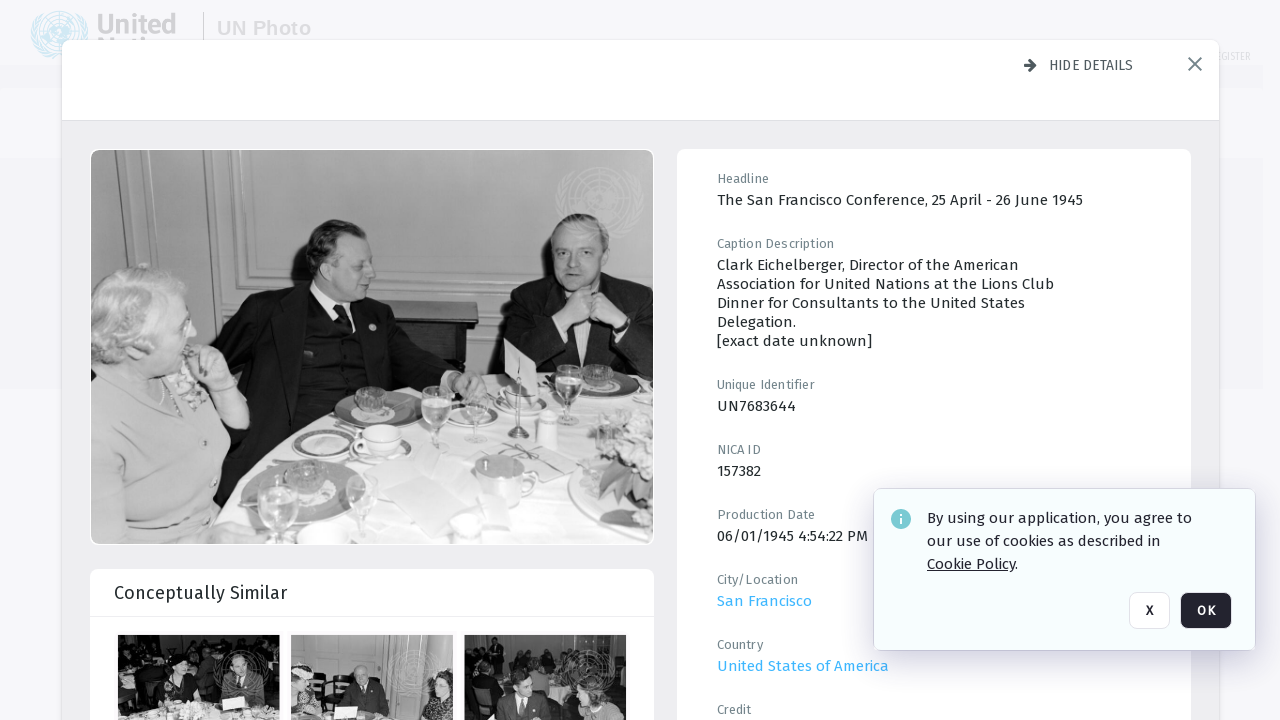

--- FILE ---
content_type: text/javascript
request_url: https://dam.media.un.org/Include/Matrix5/OnDemand/Announcement/AnnouncementManager.js?v=5797dba062e39cd3cc1e25aa9f891702&version=MjAyNS0wNy0xOCAwNTozMzo1OS4wMDA
body_size: 1732
content:
/**
 * Object contains logics for configurable announcement
 */
AnnouncementManager = {
    Const: {
        WRAPPER_DATA_EXTENDED_HEIGHT    : 'announcement-wrapper-extended-height',
        WRAPPER_DATA_LAST_UPDATED_HEIGHT: 'announcement-wrapper-last-updated-height',

        PANEL_DATA_EXTENDED_TOP         : 'announcement-panel-extended-top',
        PANEL_DATA_LAST_UPDATED_TOP     : 'announcement-panel-last-updated-height',
    },

    /**
     * A gateway to activate announcement in a page.
     * This method will be called by a script from the server side to activate announcement.
     * The script will be in ActiveAnnouncements_VForm.Elements.ActivateAnnouncementScript
     */
    ActivateAnnouncement: function()
    {
        var activeAnnouncementsPnl = AnnouncementManager.GetActiveAnnouncementsPnl();
        if (activeAnnouncementsPnl)
        {
            // Maybe we need to bind to event `PositioningCompleted`
            var wrapperElement = AnnouncementManager.GetWrapperElement();
    
            activeAnnouncementsPnl.moFloatingParent = wrapperElement;

            // wrapperElement.insertBefore(activeAnnouncementsPnl, wrapperElement.firstChild);
            wrapperElement.append(activeAnnouncementsPnl, wrapperElement.firstChild);

            refreshPosition = function()
            {
                // Debounce this event to prevent updating position multiple time 
                AnnouncementManager.RepositionTopElements(wrapperElement, activeAnnouncementsPnl);
            }

            $(document).bind('PositioningCompleted', refreshPosition);

            // Call it once now to make it effective before the first event
            refreshPosition();

            // Make it visible after positioning the first time
            $(activeAnnouncementsPnl).removeClass('invisible-on-first-render');

            // Register for event cleanup when the panel gets removed from the page
            Matrix3.RegisterForCleanup(activeAnnouncementsPnl.id, "ActivateAnnouncement", function ()
            {
                try
                {
                    $(document).unbind('PositioningCompleted', refreshPosition);
                } catch (e) { }
            });
        }
    },

    /**
     * Reposition all top elements to expand top position for announcements
     * @param {*} wrapperElement 
     * @param {*} activeAnnouncementsPnl 
     */
    RepositionTopElements: function(wrapperElement, activeAnnouncementsPnl)
    {
        if (wrapperElement && activeAnnouncementsPnl)
        {
            var announcementsHeight = activeAnnouncementsPnl.GetHeight();
            var lastUpdatedHeight = $(wrapperElement).data(AnnouncementManager.Const.WRAPPER_DATA_LAST_UPDATED_HEIGHT) || 0;
            var wrapperVFormID = Utils.GetVFormId(wrapperElement.id);
            if (announcementsHeight || lastUpdatedHeight)
            {
                var updatedPosition = false;

                // Get all children panels of the wrapper to add top offset
                // Except panels contain one of these classes:
                //      - .active-announcements class is inside the Announcement holder panel
                //      - .bypass-announcement-top-offset class is inside some special components, which always want to display on top of the page
                //              example: the debug recording panel in the top of the screen.
                var panels = $(wrapperElement).children('.Panel:not(.active-announcements,.bypass-announcement-top-offset),' + 
                    '.PanelFloat:not(.active-announcements,.bypass-announcement-top-offset)');

                // Add the DebugLog_VForm panel (stay at the bottom of the page) into the object to compute list
                if (Utils.DebugFormPresent()) {
                    var oDebugLogVFormRef = ControlMgr.GetInstance().GetReference(Matrix3.Const.DEBUGLOG_FLASHID);
                    if (oDebugLogVFormRef) {
                        panels.push(oDebugLogVFormRef)
                    }
                }

                panels.each(function() {
                    var panel = this;
                    var currentOffsetTop = panel.offsetTop;
                    var lastExtendedTop = $(panel).data(AnnouncementManager.Const.PANEL_DATA_EXTENDED_TOP);
                    var lastUpdatedTop = $(panel).data(AnnouncementManager.Const.PANEL_DATA_LAST_UPDATED_TOP);
                    if (currentOffsetTop < announcementsHeight || 
                        (lastExtendedTop && lastExtendedTop != announcementsHeight))
                    {
                        var newOffSetTop = currentOffsetTop + announcementsHeight;
                        if (lastUpdatedTop == currentOffsetTop)
                        {
                            newOffSetTop = newOffSetTop - lastExtendedTop;
                        }

                        panel.style.top = newOffSetTop + 'px';
                        
                        // Add padding top for controls belong to this root VForm
                        if (Utils.GetVFormId(panel.id) == wrapperVFormID)
                        {
                            panel.announcementPadding = announcementsHeight;
                        }

                        // Don't allow this panel perform animation.
                        if (newOffSetTop)
                        {
                            panel.preventAnimationForAnnouncement = true;
                        }
                        else
                        {
                            panel.preventAnimationForAnnouncement = false;
                        }

                        $(panel).data(AnnouncementManager.Const.PANEL_DATA_EXTENDED_TOP, announcementsHeight);
                        $(panel).data(AnnouncementManager.Const.PANEL_DATA_LAST_UPDATED_TOP, newOffSetTop);
                        updatedPosition = true;
                    }
                });

                if (updatedPosition || wrapperElement.mbForceRecheckAnnouncementRootHeight)
                {
                    // After updating positions for children in the root, we need to extend the root height
                    // otherwise, some elemenmts in the end of the root won't be displayed.
                    var oldExtendedRootHeight = $(wrapperElement).data(AnnouncementManager.Const.WRAPPER_DATA_EXTENDED_HEIGHT) || 0;
                    var lastUpdatedHeightIsChanged = lastUpdatedHeight != wrapperElement.GetHeight();
                    if (oldExtendedRootHeight != announcementsHeight || lastUpdatedHeightIsChanged)
                    {
                        var newHeight = wrapperElement.GetHeight() + announcementsHeight;
                        if (!lastUpdatedHeightIsChanged)
                        {
                            newHeight = newHeight - oldExtendedRootHeight;
                        }

                        wrapperElement.style.height = newHeight + 'px';
                        $(wrapperElement).data(AnnouncementManager.Const.WRAPPER_DATA_EXTENDED_HEIGHT, announcementsHeight);
                        $(wrapperElement).data(AnnouncementManager.Const.WRAPPER_DATA_LAST_UPDATED_HEIGHT, newHeight);
                    }
                }
            }
        }
    },

    /**
     * Return the element to put announcements inside
     * @returns 
     */
    GetWrapperElement: function()
    {
        var rootElement = ControlMgr.GetInstance().GetRootPositionItem();

        if (rootElement.GetNode)
        {
            rootElement = rootElement.GetNode();
        }

        return rootElement;
    },

    /**
     * Return the panel hoding the announcemnts
     * @returns 
     */
    GetActiveAnnouncementsPnl: function()
    {
        var announcementsJObject = $('.active-announcements');
        return announcementsJObject.length > 0 ? announcementsJObject[0] : null;
    },

    /**
     * Return the class inside the active announcements panel
     * @returns 
     */
    GetActiveAnnouncementsPnlClass: function()
    {
        return "active-announcements";
    }
}